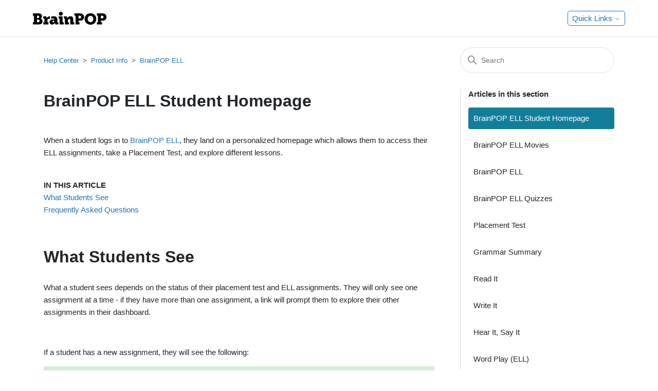

--- FILE ---
content_type: text/html; charset=utf-8
request_url: https://help.brainpop.com/hc/en-us/articles/4419852303380-BrainPOP-ELL-Student-Homepage
body_size: 9062
content:
<!DOCTYPE html>
<html dir="ltr" lang="en-US">
<head>
  <meta charset="utf-8" />
  <!-- v26896 -->


  <title>BrainPOP ELL Student Homepage &ndash; Help Center</title>

  

  <meta name="description" content="When a student logs in to BrainPOP ELL, they land on a personalized homepage which allows them to access their ELL assignments, take a..." /><meta property="og:image" content="https://help.brainpop.com/hc/theming_assets/01HZP6CS535K3G1ZSAE78V6GCG" />
<meta property="og:type" content="website" />
<meta property="og:site_name" content="Help Center" />
<meta property="og:title" content="BrainPOP ELL Student Homepage" />
<meta property="og:description" content="When a student logs in to BrainPOP ELL, they land on a personalized homepage which allows them to access their ELL assignments, take a Placement Test, and explore different lessons.
IN THIS ARTICLE..." />
<meta property="og:url" content="https://help.brainpop.com/hc/en-us/articles/4419852303380-BrainPOP-ELL-Student-Homepage" />
<link rel="canonical" href="https://help.brainpop.com/hc/en-us/articles/4419852303380-BrainPOP-ELL-Student-Homepage">
<link rel="alternate" hreflang="en-us" href="https://help.brainpop.com/hc/en-us/articles/4419852303380-BrainPOP-ELL-Student-Homepage">
<link rel="alternate" hreflang="x-default" href="https://help.brainpop.com/hc/en-us/articles/4419852303380-BrainPOP-ELL-Student-Homepage">

  <link rel="stylesheet" href="//static.zdassets.com/hc/assets/application-f34d73e002337ab267a13449ad9d7955.css" media="all" id="stylesheet" />
  <link rel="stylesheet" type="text/css" href="/hc/theming_assets/9210893/360002312092/style.css?digest=40299321391636">

  <link rel="icon" type="image/x-icon" href="/hc/theming_assets/01HZP6CS9SKT3KC77KZFQ7XJ42">

    

  <meta content="width=device-width, initial-scale=1.0" name="viewport" />
<link  rel="stylesheet"  href="/hc/theming_assets/01HZP6CPR1619589X6PGXVDWAD"/>
<link  rel="stylesheet"  href="/hc/theming_assets/01HZP6CPWMTTZHTNE84AYBBJSY"/>
<script src="/hc/theming_assets/01HZP6CPK089BD68KNHSGK76DH"></script>
<style>
        @import url(//hello.myfonts.net/count/3bebde);

        @font-face {
            font-family: EquipSlab-Bold;
            src: url(https://cdn.brainpop.com/_nuxt/fonts/font.b1ac3e4.woff2) format("woff2"),url(https://cdn.brainpop.com/_nuxt/fonts/font.9f86a1f.woff) format("woff");
        }

        @font-face {
            font-family: EquipSlab-Regular;
            src: url(https://cdn.brainpop.com/_nuxt/fonts/font.6d1e473.woff2) format("woff2"),url(https://cdn.brainpop.com/_nuxt/fonts/font.e60417a.woff) format("woff");
        }

        @font-face {
            font-family: Milliard-Book;
            src: url(https://cdn.brainpop.com/_nuxt/fonts/font.e0cae94.woff2) format("woff2"),url(https://cdn.brainpop.com/_nuxt/fonts/font.ac1ee1c.woff) format("woff");
        }

        @font-face {
            font-family: Milliard-Bold;
            src: url(https://cdn.brainpop.com/_nuxt/fonts/font.5ef737d.woff2) format("woff2"),url(https://cdn.brainpop.com/_nuxt/fonts/font.01ee1c8.woff) format("woff");
        }

        @font-face {
            font-family: Milliard-BookItalic;
            src: url(https://cdn.brainpop.com/_nuxt/fonts/font.6a8fb34.woff2) format("woff2"),url(https://cdn.brainpop.com/_nuxt/fonts/font.0393bc7.woff) format("woff");
        }

        @font-face {
            font-family: Milliard-BoldItalic;
            src: url(https://cdn.brainpop.com/_nuxt/fonts/font.cc4234a.woff2) format("woff2"),url(https://cdn.brainpop.com/_nuxt/fonts/font.d8b48bc.woff) format("woff");
        }
    </style>
  
</head>
<body class="">
  
  
  

  <a class="skip-navigation" tabindex="1" href="#main-content">Skip to main content</a>

<header class="header">
  <div class="logo">
    <a title="Home" href="/hc/en-us">
      <img src="/hc/theming_assets/01HZP6CS535K3G1ZSAE78V6GCG" alt="Help Center Help Center home page" />
    </a>
  </div>

  <div class="nav-wrapper-desktop">
    <div class="user-info dropdown">
        <button class="dropdown-toggle" aria-haspopup="true">
          <span>
            <span>Quick Links</span>
            <svg xmlns="http://www.w3.org/2000/svg" width="12" height="12" focusable="false" viewBox="0 0 12 12" class="dropdown-chevron-icon" aria-hidden="true">
              <path fill="none" stroke="currentColor" stroke-linecap="round" d="M3 4.5l2.6 2.6c.2.2.5.2.7 0L9 4.5"></path>
            </svg>
          </span>
        </button>
        <div class="dropdown-menu" role="menu">
          <a role="menuitem" href="https://www.brainpop.com/subscription/">Manage Your Subscription</a>
          <a role="menuitem" href="https://educators.brainpop.com/">BrainPop Educators</a>
          <a role="menuitem" href="https://www.brainpop.com/k-8/?modal=true">Get a School/District Quote</a>
          <a role="menuitem" href="https://help.brainpop.com/hc/en-us/requests/new">Contact Form</a>          
        </div>
      </div>
  </div>

  <div class="nav-wrapper-mobile">
    <button class="menu-button-mobile" aria-controls="user-nav-mobile" aria-expanded="false" aria-label="Toggle navigation menu">
      <svg xmlns="http://www.w3.org/2000/svg" width="16" height="16" focusable="false" viewBox="0 0 16 16" class="icon-menu">
        <path fill="none" stroke="currentColor" stroke-linecap="round" d="M1.5 3.5h13m-13 4h13m-13 4h13"></path>
      </svg>
    </button>
    <nav class="menu-list-mobile" id="user-nav-mobile" aria-expanded="false">
      <ul class="menu-list-mobile-items">
        <li class="item"><a role="menuitem" href="https://www.brainpop.com/subscription/">Manage Your Subscription</a></li>
        <li class="item"><a role="menuitem" href="https://educators.brainpop.com/">BrainPop Educators</a></li>
        <li class="item"><a role="menuitem" href="https://www.brainpop.com/k-8/?modal=true">Get a School/District Quote</a></li>
        <li class="item"><a role="menuitem" href="https://help.brainpop.com/hc/en-us/requests/new">Contact Form</a></li>
      </ul>
    </nav>
  </div>

</header>


  <main role="main">
    <div class="container-divider"></div>
<div class="container">
  <nav class="sub-nav">
    <ol class="breadcrumbs">
  
    <li title="Help Center">
      
        <a href="/hc/en-us">Help Center</a>
      
    </li>
  
    <li title="Product Info">
      
        <a href="/hc/en-us/categories/4893566183188-Product-Info">Product Info</a>
      
    </li>
  
    <li title="BrainPOP ELL">
      
        <a href="/hc/en-us/sections/360004445531-BrainPOP-ELL">BrainPOP ELL</a>
      
    </li>
  
</ol>

    <div class="search-container">
      <svg xmlns="http://www.w3.org/2000/svg" width="12" height="12" focusable="false" viewBox="0 0 12 12" class="search-icon">
        <circle cx="4.5" cy="4.5" r="4" fill="none" stroke="currentColor"/>
        <path stroke="currentColor" stroke-linecap="round" d="M11 11L7.5 7.5"/>
      </svg>
      <form role="search" class="search" data-search="" action="/hc/en-us/search" accept-charset="UTF-8" method="get"><input type="hidden" name="utf8" value="&#x2713;" autocomplete="off" /><input type="hidden" name="category" id="category" value="4893566183188" autocomplete="off" />
<input type="search" name="query" id="query" placeholder="Search" aria-label="Search" /></form>
    </div>
  </nav>
  <div class="article-container" id="article-container">
   <article id="main-content" class="article">
      <header class="article-header">
        <h1 title="BrainPOP ELL Student Homepage" class="article-title">
          BrainPOP ELL Student Homepage
          
        </h1>

        <div class="article-author">
          
          <div class="article-meta">
            

            <ul class="meta-group">
              
                <li class="meta-data"><time datetime="2022-02-13T14:00:00Z" title="2022-02-13T14:00:00Z" data-datetime="relative">February 13, 2022 14:00</time></li>
                <li class="meta-data">Updated</li>
              
            </ul>
          </div>
        </div>

        
      </header>

      <section class="article-info">
        <div class="article-content">
          <div class="article-body"><p data-renderer-start-pos="1">When a student logs in to <a class="sc-dNLxif kFXRWW" title="https://ell.brainpop.com/" href="https://ell.brainpop.com/" data-renderer-mark="true">BrainPOP ELL</a>, they land on a personalized homepage which allows them to access their ELL assignments, take a Placement Test, and explore different lessons.<br /><br /></p>
<p data-renderer-start-pos="1"><strong>IN THIS ARTICLE</strong><br /><a href="#h_01FVMQRR4KW3AYB5HG6170PCR3" target="_self">What Students See</a><br /><a href="#Frequently-Asked-Questions" target="_self">Frequently Asked Questions</a></p>
<p data-renderer-start-pos="1">&nbsp;</p>
<h1 id="h_01FVMQRR4KW3AYB5HG6170PCR3" data-renderer-start-pos="1">What Students See</h1>
<p data-renderer-start-pos="1">What a student sees depends on the status of their placement test and ELL assignments. They will only see one assignment at a time - if they have more than one assignment, a link will prompt them to explore their other assignments in their dashboard.</p>
<p data-renderer-start-pos="1">&nbsp;</p>
<p data-renderer-start-pos="435">If a student has a new assignment, they will see the following:</p>
<p data-renderer-start-pos="435"><img style="font-family: -apple-system, BlinkMacSystemFont, 'Segoe UI', Helvetica, Arial, sans-serif;" src="/hc/article_attachments/4419843769236/Hero_newassignment.png" alt="Hero_newassignment.png" /></p>
<p data-renderer-start-pos="435">&nbsp;</p>
<p data-renderer-start-pos="435"><span>If a student has an in-progress assignment with multiple features, they will see the following: </span></p>
<p data-renderer-start-pos="435">&nbsp;</p>
<p data-renderer-start-pos="435"><img src="/hc/article_attachments/4419859460628/Hero_inprogassignment__1_.png" alt="Hero_inprogassignment__1_.png" /></p>
<p data-renderer-start-pos="435">&nbsp;</p>
<p data-renderer-start-pos="435"><span>If a student has an unfinished assigned placement test, they will see the following: </span></p>
<p data-renderer-start-pos="435"><span><img src="/hc/article_attachments/4419851895444/image__4___1_.png" alt="image__4___1_.png" /></span></p>
<p data-renderer-start-pos="435">&nbsp;</p>
<p data-renderer-start-pos="435"><span>If a student has no new assignments and has finished a placement test, they will see the following: </span></p>
<p data-renderer-start-pos="435"><span><img src="/hc/article_attachments/4419852001172/Hero_noassignments.png" alt="Hero_noassignments.png" /></span></p>
<p data-renderer-start-pos="435">&nbsp;</p>
<h1 id="Frequently-Asked-Questions" data-renderer-start-pos="808">Frequently Asked Questions</h1>
<h3 id="What-is-the-longest-an-assignment-will-display-on-a-student’s-homepage?" data-renderer-start-pos="836"><strong>What is the longest an assignment will display on a student’s homepage?&nbsp;</strong></h3>
<p data-renderer-start-pos="910">There is a two week limit for assignments on the homepage. If a student has an unfinished assignment that is older than two weeks, they can find it in their dashboard.</p>
<p data-renderer-start-pos="910">&nbsp;</p>
<h3 id="Do-assigned-placement-tests-take-priority-over-other-assignments?" data-renderer-start-pos="1080"><strong>Do assigned placement tests take priority over other assignments?</strong></h3>
<p data-renderer-start-pos="1148">Yes. If a placement test has been assigned in the last 2 weeks and hasn’t been finished, it will take priority over other assignments on the homepage.</p>
<p data-renderer-start-pos="1148">&nbsp;</p>
<h3 id="What-is-considered-an-ELL-assignment?" data-renderer-start-pos="1301"><strong>What is considered an ELL assignment?&nbsp;</strong></h3>
<p data-renderer-start-pos="1341">Any assignment that has at least one feature from BrainPOP ELL is considered an ELL assignment.</p></div>
          
        </div>
      </section>

      <footer>
        <div class="article-footer">
          
          
        </div>
        
          <div class="article-votes">
            <span class="article-votes-question" id="article-votes-label">Was this article helpful?</span>
            <div class="article-votes-controls" role="group" aria-labelledby="article-votes-label">
              <button type="button" class="button article-vote article-vote-up" data-helper="vote" data-item="article" data-type="up" data-id="4419852303380" data-upvote-count="32" data-vote-count="41" data-vote-sum="23" data-vote-url="/hc/en-us/articles/4419852303380/vote" data-value="null" data-label="32 out of 41 found this helpful" data-selected-class="button-primary" aria-label="This article was helpful" aria-pressed="false">Yes</button>
              <button type="button" class="button article-vote article-vote-down" data-helper="vote" data-item="article" data-type="down" data-id="4419852303380" data-upvote-count="32" data-vote-count="41" data-vote-sum="23" data-vote-url="/hc/en-us/articles/4419852303380/vote" data-value="null" data-label="32 out of 41 found this helpful" data-selected-class="button-primary" aria-label="This article was not helpful" aria-pressed="false">No</button>
            </div>
            <small class="article-votes-count">
              <span class="article-vote-label" data-helper="vote" data-item="article" data-type="label" data-id="4419852303380" data-upvote-count="32" data-vote-count="41" data-vote-sum="23" data-vote-url="/hc/en-us/articles/4419852303380/vote" data-value="null" data-label="32 out of 41 found this helpful">32 out of 41 found this helpful</span>
            </small>
          </div>
        

        <div class="article-more-questions">
          Have more questions? <a href="/hc/en-us/requests/new">Submit a request</a>
        </div>
        <div class="article-return-to-top">
          <a href="#article-container">
            Return to top
            <svg xmlns="http://www.w3.org/2000/svg" class="article-return-to-top-icon" width="20" height="20" focusable="false" viewBox="0 0 12 12" aria-hidden="true">
              <path fill="none" stroke="currentColor" stroke-linecap="round" d="M3 4.5l2.6 2.6c.2.2.5.2.7 0L9 4.5"/>
            </svg>
          </a>
        </div>
      </footer>

      <div class="article-relatives">
        
          <div data-recent-articles></div>
        
        
          
  <section class="related-articles">
    
      <h2 class="related-articles-title">Related articles</h2>
    
    <ul>
      
        <li>
          <a href="/hc/en-us/related/click?data=BAh7CjobZGVzdGluYXRpb25fYXJ0aWNsZV9pZGwrCP%[base64]" rel="nofollow">BrainPOP ELL Movies</a>
        </li>
      
        <li>
          <a href="/hc/en-us/related/click?data=[base64]%3D--9bc97f8868a9185d88167b601831c94c43d8553a" rel="nofollow">BrainPOP ELL</a>
        </li>
      
        <li>
          <a href="/hc/en-us/related/click?data=BAh7CjobZGVzdGluYXRpb25fYXJ0aWNsZV9pZGwrCE%2FCXtNTADoYcmVmZXJyZXJfYXJ0aWNsZV9pZGwrCBT8uRMFBDoLbG9jYWxlSSIKZW4tdXMGOgZFVDoIdXJsSSIzL2hjL2VuLXVzL2FydGljbGVzLzM2MDAyODQ4ODI3MS1QbGFjZW1lbnQtVGVzdAY7CFQ6CXJhbmtpCA%3D%3D--25233354f042ef44f33402e3a6a66d596f98c194" rel="nofollow">Placement Test</a>
        </li>
      
        <li>
          <a href="/hc/en-us/related/click?data=BAh7CjobZGVzdGluYXRpb25fYXJ0aWNsZV9pZGwrCO%2FCXtNTADoYcmVmZXJyZXJfYXJ0aWNsZV9pZGwrCBT8uRMFBDoLbG9jYWxlSSIKZW4tdXMGOgZFVDoIdXJsSSIsL2hjL2VuLXVzL2FydGljbGVzLzM2MDAyODQ4ODQzMS1SZWFkLUl0BjsIVDoJcmFua2kJ--83c93b6c16f1aef8bd27bf25ec4872b938622f9d" rel="nofollow">Read It</a>
        </li>
      
        <li>
          <a href="/hc/en-us/related/click?data=[base64]%3D--33de26290808bebf4253168b42450c7af4c9bdf2" rel="nofollow">Family Plans</a>
        </li>
      
    </ul>
  </section>


        
      </div>
      
    </article>
      <aside class="article-sidebar" aria-labelledby="section-articles-title">
      
        <div class="collapsible-sidebar scrollable">
          <button type="button" class="collapsible-sidebar-toggle" aria-labelledby="section-articles-title" aria-expanded="false">
            <svg xmlns="http://www.w3.org/2000/svg" width="20" height="20" focusable="false" viewBox="0 0 12 12" aria-hidden="true" class="collapsible-sidebar-toggle-icon chevron-icon">
              <path fill="none" stroke="currentColor" stroke-linecap="round" d="M3 4.5l2.6 2.6c.2.2.5.2.7 0L9 4.5"/>
            </svg>
            <svg xmlns="http://www.w3.org/2000/svg" width="20" height="20" focusable="false" viewBox="0 0 12 12" aria-hidden="true" class="collapsible-sidebar-toggle-icon x-icon">
              <path stroke="currentColor" stroke-linecap="round" d="M3 9l6-6m0 6L3 3"/>
            </svg>
          </button>
          <span id="section-articles-title" class="collapsible-sidebar-title sidenav-title">
            Articles in this section
          </span>
          <div class="collapsible-sidebar-body">
            <ul>
              
                <li>
                  <a href="/hc/en-us/articles/4419852303380-BrainPOP-ELL-Student-Homepage" class="sidenav-item current-article">BrainPOP ELL Student Homepage</a>
                </li>
              
                <li>
                  <a href="/hc/en-us/articles/360028488191-BrainPOP-ELL-Movies" class="sidenav-item ">BrainPOP ELL Movies</a>
                </li>
              
                <li>
                  <a href="/hc/en-us/articles/360028195392-BrainPOP-ELL" class="sidenav-item ">BrainPOP ELL</a>
                </li>
              
                <li>
                  <a href="/hc/en-us/articles/360028194012-BrainPOP-ELL-Quizzes" class="sidenav-item ">BrainPOP ELL Quizzes</a>
                </li>
              
                <li>
                  <a href="/hc/en-us/articles/360028488271-Placement-Test" class="sidenav-item ">Placement Test</a>
                </li>
              
                <li>
                  <a href="/hc/en-us/articles/360028194292-Grammar-Summary" class="sidenav-item ">Grammar Summary</a>
                </li>
              
                <li>
                  <a href="/hc/en-us/articles/360028488431-Read-It" class="sidenav-item ">Read It</a>
                </li>
              
                <li>
                  <a href="/hc/en-us/articles/360028194232-Write-It" class="sidenav-item ">Write It</a>
                </li>
              
                <li>
                  <a href="/hc/en-us/articles/360028488331-Hear-It-Say-It" class="sidenav-item ">Hear It, Say It</a>
                </li>
              
                <li>
                  <a href="/hc/en-us/articles/360028194112-Word-Play-ELL" class="sidenav-item ">Word Play (ELL)</a>
                </li>
              
            </ul>
            
              <a href="/hc/en-us/sections/360004445531-BrainPOP-ELL" class="article-sidebar-item">See more</a>
            
          </div>
        </div>
      
    </aside>
  </div>
</div>
<section class="get_started_section_container">
    <h2 class="title">Can't find what you're looking for?</h2>
    <div>
        <a id="getStartedlink2" href="/hc/requests/new" class="get_started_button link_button" style="--color: #FFFFFF; --color-hover: #FFFFFF; --background: #008080; --background-hover: #007171; --border: 0; --loading: #007171; --box-shadow: 0; --border-radius: 8px; --width: fit-content;">
            <span data-v-3592a03b="">Contact our Support team</span>
           
        </a>
    </div>
  <h7>Our Support team is available Monday to Friday 9AM-5PM ET, excluding major US holidays.</h7>
</section>
<script>
  $(document).ready(function(){
   $(window).scroll(function () {
            if ($(this).scrollTop() >= 150) {
                $('.scrollable').addClass("scroll-sticky");
            } else {
                $('.scrollable').removeClass("scroll-sticky");
            }
        });
  });
</script>

  </main>

  <footer data-v-cd16f9ce=""><div data-v-cd16f9ce="" class="row m-0 footer-row"><div data-v-cd16f9ce="" class="col-12 tablet m-0 p-0 footer_wrapper"><button data-v-7d4656e0="" data-v-cd16f9ce="" id="back_to_top" aria-pressed="undefined" aria-label="Back to top" aria-live="off" class="button-wrapper medium tablet back_to_top" style="--color:#009999; --color-hover:#008787; --border:1px solid undefined; --loading:#008787; --border-radius:6px; --font-bold:ProximaNova-Bold;"><img data-v-cd16f9ce="" alt="" src="https://static.brainpop.com/images/common/pointing_arm_extended.svg"></button> <div data-v-5d2d4ad1="" data-v-cd16f9ce="" class="BRAINPOP en" style="--group-title-color:#757575; --text-color:#757575; --hover-color:#757575; --bg-color:#FFFFFF; --copyright-color:#757575; --separator-color:#757575; --border-color:#CCCCCC;"><div data-v-5d2d4ad1="" class="footer_container"><div data-v-5d2d4ad1="" class="footer_collapse"><div data-v-5d2d4ad1=""><button data-v-5d2d4ad1="" type="button" class="btn toggle_collapse btn-footer collapsed" aria-expanded="false" aria-controls="group_0" style="overflow-anchor: none;">
          Visit
          <span data-v-5d2d4ad1="" class="expend_sign">+</span></button> <div data-v-5d2d4ad1="" id="group_0" class="collapse" style="display: none;"><ul data-v-5d2d4ad1="" class="links"><li data-v-5d2d4ad1=""><a data-v-3592a03b="" data-v-5d2d4ad1="" id="0_footer_link_a_0" to="https://www.brainpop.com/" href="https://www.brainpop.com/" target="" aria-label="BrainPOP" class="link" style="--color:#008080; --color-hover:#007171; --background:#909396; --background-hover:#828488; --border:0; --loading:#828488; --box-shadow:0; --border-radius:4px; --width:fit-content; --font-bold:ProximaNova-Bold;"><span data-v-3592a03b="">BrainPOP</span> <!----> <!----></a></li><li data-v-5d2d4ad1=""><a data-v-3592a03b="" data-v-5d2d4ad1="" id="1_footer_link_a_0" to="https://educators.brainpop.com/" href="https://educators.brainpop.com/" target="_blank" aria-label="BrainPOP Educators (open in a new tab)" class="link external" style="--color:#008080; --color-hover:#007171; --background:#909396; --background-hover:#828488; --border:0; --loading:#828488; --box-shadow:0; --border-radius:4px; --width:fit-content; --font-bold:ProximaNova-Bold;"><span data-v-3592a03b="">BrainPOP Educators</span> <span data-v-c2df09cc="" data-v-3592a03b="" class="font_icon external_link_icon"><svg data-v-c2df09cc="" aria-hidden="true" focusable="false" data-prefix="fas" data-icon="external-link-square-alt" role="img" xmlns="http://www.w3.org/2000/svg" viewBox="0 0 448 512" aria-label="" class="svg-inline--fa fa-external-link-square-alt fa-w-14"><path data-v-c2df09cc="" fill="currentColor" d="M448 80v352c0 26.51-21.49 48-48 48H48c-26.51 0-48-21.49-48-48V80c0-26.51 21.49-48 48-48h352c26.51 0 48 21.49 48 48zm-88 16H248.029c-21.313 0-32.08 25.861-16.971 40.971l31.984 31.987L67.515 364.485c-4.686 4.686-4.686 12.284 0 16.971l31.029 31.029c4.687 4.686 12.285 4.686 16.971 0l195.526-195.526 31.988 31.991C358.058 263.977 384 253.425 384 231.979V120c0-13.255-10.745-24-24-24z" class=""></path></svg></span> <span data-v-3592a03b="" class="sr-only"> (open in a new tab)</span></a></li><li data-v-5d2d4ad1=""><a data-v-3592a03b="" data-v-5d2d4ad1="" id="2_footer_link_a_0" to="https://ell.brainpop.com/" href="https://ell.brainpop.com/" target="" aria-label="BrainPOP ELL" class="link" style="--color:#008080; --color-hover:#007171; --background:#909396; --background-hover:#828488; --border:0; --loading:#828488; --box-shadow:0; --border-radius:4px; --width:fit-content; --font-bold:ProximaNova-Bold;"><span data-v-3592a03b="">BrainPOP ELL</span> <!----> <!----></a></li><li data-v-5d2d4ad1=""><a data-v-3592a03b="" data-v-5d2d4ad1="" id="3_footer_link_a_0" to="https://esp.brainpop.com/" href="https://esp.brainpop.com/" target="" aria-label="BrainPOP Español" class="link" style="--color:#008080; --color-hover:#007171; --background:#909396; --background-hover:#828488; --border:0; --loading:#828488; --box-shadow:0; --border-radius:4px; --width:fit-content; --font-bold:ProximaNova-Bold;"><span data-v-3592a03b="">BrainPOP Español</span> <!----> <!----></a></li><li data-v-5d2d4ad1=""><a data-v-3592a03b="" data-v-5d2d4ad1="" id="4_footer_link_a_0" to="https://fr.brainpop.com/" href="https://fr.brainpop.com/" target="" aria-label="BrainPOP Français" class="link" style="--color:#008080; --color-hover:#007171; --background:#909396; --background-hover:#828488; --border:0; --loading:#828488; --box-shadow:0; --border-radius:4px; --width:fit-content; --font-bold:ProximaNova-Bold;"><span data-v-3592a03b="">BrainPOP Français</span> <!----> <!----></a></li><li data-v-5d2d4ad1=""><a data-v-3592a03b="" data-v-5d2d4ad1="" id="5_footer_link_a_0" to="https://jr.brainpop.com/" href="https://jr.brainpop.com/" target="" aria-label="BrainPOP Jr. (K-3)" class="link" style="--color:#008080; --color-hover:#007171; --background:#909396; --background-hover:#828488; --border:0; --loading:#828488; --box-shadow:0; --border-radius:4px; --width:fit-content; --font-bold:ProximaNova-Bold;"><span data-v-3592a03b="">BrainPOP Jr. (K-3)</span> <!----> <!----></a></li><li data-v-5d2d4ad1=""><a data-v-3592a03b="" data-v-5d2d4ad1="" id="6_footer_link_a_0" to="https://science.brainpop.com/" href="https://science.brainpop.com/" target="" aria-label="BrainPOP Science" class="link" style="--color:#008080; --color-hover:#007171; --background:#909396; --background-hover:#828488; --border:0; --loading:#828488; --box-shadow:0; --border-radius:4px; --width:fit-content; --font-bold:ProximaNova-Bold;"><span data-v-3592a03b="">BrainPOP Science</span> <!----> <!----></a></li></ul></div></div><div data-v-5d2d4ad1=""><button data-v-5d2d4ad1="" type="button" class="btn toggle_collapse btn-footer collapsed" aria-expanded="false" aria-controls="group_1" style="overflow-anchor: none;">
          Subscribe
          <span data-v-5d2d4ad1="" class="expend_sign">+</span></button> <div data-v-5d2d4ad1="" id="group_1" class="collapse" style="display: none;"><ul data-v-5d2d4ad1="" class="links"><li data-v-5d2d4ad1=""><a data-v-3592a03b="" data-v-5d2d4ad1="" id="0_footer_link_a_1" to="https://www.brainpop.com/get-started/" href="https://www.brainpop.com/get-started/" target="" aria-label="Subscribe" class="link" style="--color:#008080; --color-hover:#007171; --background:#909396; --background-hover:#828488; --border:0; --loading:#828488; --box-shadow:0; --border-radius:4px; --width:fit-content; --font-bold:ProximaNova-Bold;"><span data-v-3592a03b="">Subscribe</span> <!----> <!----></a></li><li data-v-5d2d4ad1=""><a data-v-3592a03b="" data-v-5d2d4ad1="" id="1_footer_link_a_1" to="https://www.brainpop.com/get-started/" href="https://www.brainpop.com/get-started/" target="" aria-label="Set Up Accounts" class="link" style="--color:#008080; --color-hover:#007171; --background:#909396; --background-hover:#828488; --border:0; --loading:#828488; --box-shadow:0; --border-radius:4px; --width:fit-content; --font-bold:ProximaNova-Bold;"><span data-v-3592a03b="">Set Up Accounts</span> <!----> <!----></a></li><li data-v-5d2d4ad1=""><a data-v-3592a03b="" data-v-5d2d4ad1="" id="2_footer_link_a_1" to="https://www.brainpop.com/sso/" href="https://www.brainpop.com/sso/" target="" aria-label="Single Sign-on" class="link" style="--color:#008080; --color-hover:#007171; --background:#909396; --background-hover:#828488; --border:0; --loading:#828488; --box-shadow:0; --border-radius:4px; --width:fit-content; --font-bold:ProximaNova-Bold;"><span data-v-3592a03b="">Single Sign-on</span> <!----> <!----></a></li><li data-v-5d2d4ad1=""><a data-v-3592a03b="" data-v-5d2d4ad1="" id="3_footer_link_a_1" to="https://www.brainpop.com/store/renew/" href="https://www.brainpop.com/store/renew/" target="" aria-label="Renew or Upgrade Plan" class="link" style="--color:#008080; --color-hover:#007171; --background:#909396; --background-hover:#828488; --border:0; --loading:#828488; --box-shadow:0; --border-radius:4px; --width:fit-content; --font-bold:ProximaNova-Bold;"><span data-v-3592a03b="">Renew or Upgrade Plan</span> <!----> <!----></a></li><li data-v-5d2d4ad1=""><a data-v-3592a03b="" data-v-5d2d4ad1="" id="4_footer_link_a_1" to="https://www.brainpop.com/subscription/" href="https://www.brainpop.com/subscription/" target="" aria-label="Manage Subscription" class="link" style="--color:#008080; --color-hover:#007171; --background:#909396; --background-hover:#828488; --border:0; --loading:#828488; --box-shadow:0; --border-radius:4px; --width:fit-content; --font-bold:ProximaNova-Bold;"><span data-v-3592a03b="">Manage Subscription</span> <!----> <!----></a></li><li data-v-5d2d4ad1=""><a data-v-3592a03b="" data-v-5d2d4ad1="" id="5_footer_link_a_1" to="https://educators.brainpop.com/funding/" href="https://educators.brainpop.com/funding/" target="" aria-label="Funding" class="link" style="--color:#008080; --color-hover:#007171; --background:#909396; --background-hover:#828488; --border:0; --loading:#828488; --box-shadow:0; --border-radius:4px; --width:fit-content; --font-bold:ProximaNova-Bold;"><span data-v-3592a03b="">Funding</span> <!----> <!----></a></li></ul></div></div><div data-v-5d2d4ad1=""><button data-v-5d2d4ad1="" type="button" class="btn toggle_collapse btn-footer collapsed" aria-expanded="false" aria-controls="group_2" style="overflow-anchor: none;">
          About
          <span data-v-5d2d4ad1="" class="expend_sign">+</span></button> <div data-v-5d2d4ad1="" id="group_2" class="collapse" style="display: none;"><ul data-v-5d2d4ad1="" class="links"><li data-v-5d2d4ad1=""><a data-v-3592a03b="" data-v-5d2d4ad1="" id="0_footer_link_a_2" to="https://help.brainpop.com/" href="https://help.brainpop.com/" target="_blank" aria-label="Help (open in a new tab)" class="link external" style="--color:#008080; --color-hover:#007171; --background:#909396; --background-hover:#828488; --border:0; --loading:#828488; --box-shadow:0; --border-radius:4px; --width:fit-content; --font-bold:ProximaNova-Bold;"><span data-v-3592a03b="">Help</span> <span data-v-c2df09cc="" data-v-3592a03b="" class="font_icon external_link_icon"><svg data-v-c2df09cc="" aria-hidden="true" focusable="false" data-prefix="fas" data-icon="external-link-square-alt" role="img" xmlns="http://www.w3.org/2000/svg" viewBox="0 0 448 512" aria-label="" class="svg-inline--fa fa-external-link-square-alt fa-w-14"><path data-v-c2df09cc="" fill="currentColor" d="M448 80v352c0 26.51-21.49 48-48 48H48c-26.51 0-48-21.49-48-48V80c0-26.51 21.49-48 48-48h352c26.51 0 48 21.49 48 48zm-88 16H248.029c-21.313 0-32.08 25.861-16.971 40.971l31.984 31.987L67.515 364.485c-4.686 4.686-4.686 12.284 0 16.971l31.029 31.029c4.687 4.686 12.285 4.686 16.971 0l195.526-195.526 31.988 31.991C358.058 263.977 384 253.425 384 231.979V120c0-13.255-10.745-24-24-24z" class=""></path></svg></span> <span data-v-3592a03b="" class="sr-only"> (open in a new tab)</span></a></li><li data-v-5d2d4ad1=""><a data-v-3592a03b="" data-v-5d2d4ad1="" id="1_footer_link_a_2" to="https://www.brainpop.com/about/tour" href="https://www.brainpop.com/about/tour" target="" aria-label="Quick Tours" class="link" style="--color:#008080; --color-hover:#007171; --background:#909396; --background-hover:#828488; --border:0; --loading:#828488; --box-shadow:0; --border-radius:4px; --width:fit-content; --font-bold:ProximaNova-Bold;"><span data-v-3592a03b="">Quick Tours</span> <!----> <!----></a></li><li data-v-5d2d4ad1=""><a data-v-3592a03b="" data-v-5d2d4ad1="" id="2_footer_link_a_2" to="https://about.brainpop.com/" href="https://about.brainpop.com/" target="_blank" aria-label="About BrainPOP (open in a new tab)" class="link external" style="--color:#008080; --color-hover:#007171; --background:#909396; --background-hover:#828488; --border:0; --loading:#828488; --box-shadow:0; --border-radius:4px; --width:fit-content; --font-bold:ProximaNova-Bold;"><span data-v-3592a03b="">About BrainPOP</span> <span data-v-c2df09cc="" data-v-3592a03b="" class="font_icon external_link_icon"><svg data-v-c2df09cc="" aria-hidden="true" focusable="false" data-prefix="fas" data-icon="external-link-square-alt" role="img" xmlns="http://www.w3.org/2000/svg" viewBox="0 0 448 512" aria-label="" class="svg-inline--fa fa-external-link-square-alt fa-w-14"><path data-v-c2df09cc="" fill="currentColor" d="M448 80v352c0 26.51-21.49 48-48 48H48c-26.51 0-48-21.49-48-48V80c0-26.51 21.49-48 48-48h352c26.51 0 48 21.49 48 48zm-88 16H248.029c-21.313 0-32.08 25.861-16.971 40.971l31.984 31.987L67.515 364.485c-4.686 4.686-4.686 12.284 0 16.971l31.029 31.029c4.687 4.686 12.285 4.686 16.971 0l195.526-195.526 31.988 31.991C358.058 263.977 384 253.425 384 231.979V120c0-13.255-10.745-24-24-24z" class=""></path></svg></span> <span data-v-3592a03b="" class="sr-only"> (open in a new tab)</span></a></li><li data-v-5d2d4ad1=""><a data-v-3592a03b="" data-v-5d2d4ad1="" id="3_footer_link_a_2" to="https://educators.brainpop.com/academic-standards/" href="https://educators.brainpop.com/academic-standards/" target="" aria-label="Standards" class="link" style="--color:#008080; --color-hover:#007171; --background:#909396; --background-hover:#828488; --border:0; --loading:#828488; --box-shadow:0; --border-radius:4px; --width:fit-content; --font-bold:ProximaNova-Bold;"><span data-v-3592a03b="">Standards</span> <!----> <!----></a></li><li data-v-5d2d4ad1=""><a data-v-3592a03b="" data-v-5d2d4ad1="" id="4_footer_link_a_2" to="https://about.brainpop.com/research/" href="https://about.brainpop.com/research/" target="" aria-label="Research" class="link" style="--color:#008080; --color-hover:#007171; --background:#909396; --background-hover:#828488; --border:0; --loading:#828488; --box-shadow:0; --border-radius:4px; --width:fit-content; --font-bold:ProximaNova-Bold;"><span data-v-3592a03b="">Research</span> <!----> <!----></a></li><li data-v-5d2d4ad1=""><a data-v-3592a03b="" data-v-5d2d4ad1="" id="5_footer_link_a_2" to="https://about.brainpop.com/careers/" href="https://about.brainpop.com/careers/" target="" aria-label="Careers" class="link" style="--color:#008080; --color-hover:#007171; --background:#909396; --background-hover:#828488; --border:0; --loading:#828488; --box-shadow:0; --border-radius:4px; --width:fit-content; --font-bold:ProximaNova-Bold;"><span data-v-3592a03b="">Careers</span> <!----> <!----></a></li><li data-v-5d2d4ad1=""><a data-v-3592a03b="" data-v-5d2d4ad1="" id="6_footer_link_a_2" to="https://educators.brainpop.com/contact-us/" href="https://educators.brainpop.com/contact-us/" target="_blank" aria-label="Contact us (open in a new tab)" class="link external" style="--color:#008080; --color-hover:#007171; --background:#909396; --background-hover:#828488; --border:0; --loading:#828488; --box-shadow:0; --border-radius:4px; --width:fit-content; --font-bold:ProximaNova-Bold;"><span data-v-3592a03b="">Contact us</span> <span data-v-c2df09cc="" data-v-3592a03b="" class="font_icon external_link_icon"><svg data-v-c2df09cc="" aria-hidden="true" focusable="false" data-prefix="fas" data-icon="external-link-square-alt" role="img" xmlns="http://www.w3.org/2000/svg" viewBox="0 0 448 512" aria-label="" class="svg-inline--fa fa-external-link-square-alt fa-w-14"><path data-v-c2df09cc="" fill="currentColor" d="M448 80v352c0 26.51-21.49 48-48 48H48c-26.51 0-48-21.49-48-48V80c0-26.51 21.49-48 48-48h352c26.51 0 48 21.49 48 48zm-88 16H248.029c-21.313 0-32.08 25.861-16.971 40.971l31.984 31.987L67.515 364.485c-4.686 4.686-4.686 12.284 0 16.971l31.029 31.029c4.687 4.686 12.285 4.686 16.971 0l195.526-195.526 31.988 31.991C358.058 263.977 384 253.425 384 231.979V120c0-13.255-10.745-24-24-24z" class=""></path></svg></span> <span data-v-3592a03b="" class="sr-only"> (open in a new tab)</span></a></li></ul></div></div></div> <div data-v-5d2d4ad1="" class="footer_grid"><div data-v-5d2d4ad1="" class="row"><div data-v-5d2d4ad1="" class="col"><div data-v-5d2d4ad1="" class="group_title">Visit</div> <ul data-v-5d2d4ad1="" class="links"><li data-v-5d2d4ad1=""><a data-v-3592a03b="" data-v-5d2d4ad1="" id="0_footer_link_b_0" to="https://www.brainpop.com/" href="https://www.brainpop.com/" target="" aria-label="BrainPOP" class="link" style="--color:#008080; --color-hover:#007171; --background:#909396; --background-hover:#828488; --border:0; --loading:#828488; --box-shadow:0; --border-radius:4px; --width:fit-content; --font-bold:ProximaNova-Bold;"><span data-v-3592a03b="">BrainPOP</span> <!----> <!----></a></li><li data-v-5d2d4ad1=""><a data-v-3592a03b="" data-v-5d2d4ad1="" id="0_footer_link_b_1" to="https://educators.brainpop.com/" href="https://educators.brainpop.com/" target="_blank" aria-label="BrainPOP Educators (open in a new tab)" class="link external" style="--color:#008080; --color-hover:#007171; --background:#909396; --background-hover:#828488; --border:0; --loading:#828488; --box-shadow:0; --border-radius:4px; --width:fit-content; --font-bold:ProximaNova-Bold;"><span data-v-3592a03b="">BrainPOP Educators</span> <span data-v-c2df09cc="" data-v-3592a03b="" class="font_icon external_link_icon"><svg data-v-c2df09cc="" aria-hidden="true" focusable="false" data-prefix="fas" data-icon="external-link-square-alt" role="img" xmlns="http://www.w3.org/2000/svg" viewBox="0 0 448 512" aria-label="" class="svg-inline--fa fa-external-link-square-alt fa-w-14"><path data-v-c2df09cc="" fill="currentColor" d="M448 80v352c0 26.51-21.49 48-48 48H48c-26.51 0-48-21.49-48-48V80c0-26.51 21.49-48 48-48h352c26.51 0 48 21.49 48 48zm-88 16H248.029c-21.313 0-32.08 25.861-16.971 40.971l31.984 31.987L67.515 364.485c-4.686 4.686-4.686 12.284 0 16.971l31.029 31.029c4.687 4.686 12.285 4.686 16.971 0l195.526-195.526 31.988 31.991C358.058 263.977 384 253.425 384 231.979V120c0-13.255-10.745-24-24-24z" class=""></path></svg></span> <span data-v-3592a03b="" class="sr-only"> (open in a new tab)</span></a></li><li data-v-5d2d4ad1=""><a data-v-3592a03b="" data-v-5d2d4ad1="" id="0_footer_link_b_2" to="https://ell.brainpop.com/" href="https://ell.brainpop.com/" target="" aria-label="BrainPOP ELL" class="link" style="--color:#008080; --color-hover:#007171; --background:#909396; --background-hover:#828488; --border:0; --loading:#828488; --box-shadow:0; --border-radius:4px; --width:fit-content; --font-bold:ProximaNova-Bold;"><span data-v-3592a03b="">BrainPOP ELL</span> <!----> <!----></a></li><li data-v-5d2d4ad1=""><a data-v-3592a03b="" data-v-5d2d4ad1="" id="0_footer_link_b_3" to="https://esp.brainpop.com/" href="https://esp.brainpop.com/" target="" aria-label="BrainPOP Español" class="link" style="--color:#008080; --color-hover:#007171; --background:#909396; --background-hover:#828488; --border:0; --loading:#828488; --box-shadow:0; --border-radius:4px; --width:fit-content; --font-bold:ProximaNova-Bold;"><span data-v-3592a03b="">BrainPOP Español</span> <!----> <!----></a></li><li data-v-5d2d4ad1=""><a data-v-3592a03b="" data-v-5d2d4ad1="" id="0_footer_link_b_4" to="https://fr.brainpop.com/" href="https://fr.brainpop.com/" target="" aria-label="BrainPOP Français" class="link" style="--color:#008080; --color-hover:#007171; --background:#909396; --background-hover:#828488; --border:0; --loading:#828488; --box-shadow:0; --border-radius:4px; --width:fit-content; --font-bold:ProximaNova-Bold;"><span data-v-3592a03b="">BrainPOP Français</span> <!----> <!----></a></li><li data-v-5d2d4ad1=""><a data-v-3592a03b="" data-v-5d2d4ad1="" id="0_footer_link_b_5" to="https://jr.brainpop.com/" href="https://jr.brainpop.com/" target="" aria-label="BrainPOP Jr. (K-3)" class="link" style="--color:#008080; --color-hover:#007171; --background:#909396; --background-hover:#828488; --border:0; --loading:#828488; --box-shadow:0; --border-radius:4px; --width:fit-content; --font-bold:ProximaNova-Bold;"><span data-v-3592a03b="">BrainPOP Jr. (K-3)</span> <!----> <!----></a></li><li data-v-5d2d4ad1=""><a data-v-3592a03b="" data-v-5d2d4ad1="" id="0_footer_link_b_6" to="https://science.brainpop.com/" href="https://science.brainpop.com/" target="" aria-label="BrainPOP Science" class="link" style="--color:#008080; --color-hover:#007171; --background:#909396; --background-hover:#828488; --border:0; --loading:#828488; --box-shadow:0; --border-radius:4px; --width:fit-content; --font-bold:ProximaNova-Bold;"><span data-v-3592a03b="">BrainPOP Science</span> <!----> <!----></a></li></ul></div><div data-v-5d2d4ad1="" class="col"><div data-v-5d2d4ad1="" class="group_title">Subscribe</div> <ul data-v-5d2d4ad1="" class="links"><li data-v-5d2d4ad1=""><a data-v-3592a03b="" data-v-5d2d4ad1="" id="1_footer_link_b_0" to="https://www.brainpop.com/get-started/" href="https://www.brainpop.com/get-started/" target="" aria-label="Subscribe" class="link" style="--color:#008080; --color-hover:#007171; --background:#909396; --background-hover:#828488; --border:0; --loading:#828488; --box-shadow:0; --border-radius:4px; --width:fit-content; --font-bold:ProximaNova-Bold;"><span data-v-3592a03b="">Subscribe</span> <!----> <!----></a></li><li data-v-5d2d4ad1=""><a data-v-3592a03b="" data-v-5d2d4ad1="" id="1_footer_link_b_1" to="https://www.brainpop.com/get-started/" href="https://www.brainpop.com/get-started/" target="" aria-label="Set Up Accounts" class="link" style="--color:#008080; --color-hover:#007171; --background:#909396; --background-hover:#828488; --border:0; --loading:#828488; --box-shadow:0; --border-radius:4px; --width:fit-content; --font-bold:ProximaNova-Bold;"><span data-v-3592a03b="">Set Up Accounts</span> <!----> <!----></a></li><li data-v-5d2d4ad1=""><a data-v-3592a03b="" data-v-5d2d4ad1="" id="1_footer_link_b_2" to="https://www.brainpop.com/sso/" href="https://www.brainpop.com/sso/" target="" aria-label="Single Sign-on" class="link" style="--color:#008080; --color-hover:#007171; --background:#909396; --background-hover:#828488; --border:0; --loading:#828488; --box-shadow:0; --border-radius:4px; --width:fit-content; --font-bold:ProximaNova-Bold;"><span data-v-3592a03b="">Single Sign-on</span> <!----> <!----></a></li><li data-v-5d2d4ad1=""><a data-v-3592a03b="" data-v-5d2d4ad1="" id="1_footer_link_b_3" to="https://www.brainpop.com/store/renew/" href="https://www.brainpop.com/store/renew/" target="" aria-label="Renew or Upgrade Plan" class="link" style="--color:#008080; --color-hover:#007171; --background:#909396; --background-hover:#828488; --border:0; --loading:#828488; --box-shadow:0; --border-radius:4px; --width:fit-content; --font-bold:ProximaNova-Bold;"><span data-v-3592a03b="">Renew or Upgrade Plan</span> <!----> <!----></a></li><li data-v-5d2d4ad1=""><a data-v-3592a03b="" data-v-5d2d4ad1="" id="1_footer_link_b_4" to="https://www.brainpop.com/subscription/" href="https://www.brainpop.com/subscription/" target="" aria-label="Manage Subscription" class="link" style="--color:#008080; --color-hover:#007171; --background:#909396; --background-hover:#828488; --border:0; --loading:#828488; --box-shadow:0; --border-radius:4px; --width:fit-content; --font-bold:ProximaNova-Bold;"><span data-v-3592a03b="">Manage Subscription</span> <!----> <!----></a></li><li data-v-5d2d4ad1=""><a data-v-3592a03b="" data-v-5d2d4ad1="" id="1_footer_link_b_5" to="https://educators.brainpop.com/funding/" href="https://educators.brainpop.com/funding/" target="" aria-label="Funding" class="link" style="--color:#008080; --color-hover:#007171; --background:#909396; --background-hover:#828488; --border:0; --loading:#828488; --box-shadow:0; --border-radius:4px; --width:fit-content; --font-bold:ProximaNova-Bold;"><span data-v-3592a03b="">Funding</span> <!----> <!----></a></li></ul></div><div data-v-5d2d4ad1="" class="col"><div data-v-5d2d4ad1="" class="group_title">About</div> <ul data-v-5d2d4ad1="" class="links"><li data-v-5d2d4ad1=""><a data-v-3592a03b="" data-v-5d2d4ad1="" id="2_footer_link_b_0" to="https://help.brainpop.com/" href="https://help.brainpop.com/" target="_blank" aria-label="Help (open in a new tab)" class="link external" style="--color:#008080; --color-hover:#007171; --background:#909396; --background-hover:#828488; --border:0; --loading:#828488; --box-shadow:0; --border-radius:4px; --width:fit-content; --font-bold:ProximaNova-Bold;"><span data-v-3592a03b="">Help</span> <span data-v-c2df09cc="" data-v-3592a03b="" class="font_icon external_link_icon"><svg data-v-c2df09cc="" aria-hidden="true" focusable="false" data-prefix="fas" data-icon="external-link-square-alt" role="img" xmlns="http://www.w3.org/2000/svg" viewBox="0 0 448 512" aria-label="" class="svg-inline--fa fa-external-link-square-alt fa-w-14"><path data-v-c2df09cc="" fill="currentColor" d="M448 80v352c0 26.51-21.49 48-48 48H48c-26.51 0-48-21.49-48-48V80c0-26.51 21.49-48 48-48h352c26.51 0 48 21.49 48 48zm-88 16H248.029c-21.313 0-32.08 25.861-16.971 40.971l31.984 31.987L67.515 364.485c-4.686 4.686-4.686 12.284 0 16.971l31.029 31.029c4.687 4.686 12.285 4.686 16.971 0l195.526-195.526 31.988 31.991C358.058 263.977 384 253.425 384 231.979V120c0-13.255-10.745-24-24-24z" class=""></path></svg></span> <span data-v-3592a03b="" class="sr-only"> (open in a new tab)</span></a></li><li data-v-5d2d4ad1=""><a data-v-3592a03b="" data-v-5d2d4ad1="" id="2_footer_link_b_1" to="https://www.brainpop.com/about/tour" href="https://www.brainpop.com/about/tour" target="" aria-label="Quick Tours" class="link" style="--color:#008080; --color-hover:#007171; --background:#909396; --background-hover:#828488; --border:0; --loading:#828488; --box-shadow:0; --border-radius:4px; --width:fit-content; --font-bold:ProximaNova-Bold;"><span data-v-3592a03b="">Quick Tours</span> <!----> <!----></a></li><li data-v-5d2d4ad1=""><a data-v-3592a03b="" data-v-5d2d4ad1="" id="2_footer_link_b_2" to="https://about.brainpop.com/" href="https://about.brainpop.com/" target="_blank" aria-label="About BrainPOP (open in a new tab)" class="link external" style="--color:#008080; --color-hover:#007171; --background:#909396; --background-hover:#828488; --border:0; --loading:#828488; --box-shadow:0; --border-radius:4px; --width:fit-content; --font-bold:ProximaNova-Bold;"><span data-v-3592a03b="">About BrainPOP</span> <span data-v-c2df09cc="" data-v-3592a03b="" class="font_icon external_link_icon"><svg data-v-c2df09cc="" aria-hidden="true" focusable="false" data-prefix="fas" data-icon="external-link-square-alt" role="img" xmlns="http://www.w3.org/2000/svg" viewBox="0 0 448 512" aria-label="" class="svg-inline--fa fa-external-link-square-alt fa-w-14"><path data-v-c2df09cc="" fill="currentColor" d="M448 80v352c0 26.51-21.49 48-48 48H48c-26.51 0-48-21.49-48-48V80c0-26.51 21.49-48 48-48h352c26.51 0 48 21.49 48 48zm-88 16H248.029c-21.313 0-32.08 25.861-16.971 40.971l31.984 31.987L67.515 364.485c-4.686 4.686-4.686 12.284 0 16.971l31.029 31.029c4.687 4.686 12.285 4.686 16.971 0l195.526-195.526 31.988 31.991C358.058 263.977 384 253.425 384 231.979V120c0-13.255-10.745-24-24-24z" class=""></path></svg></span> <span data-v-3592a03b="" class="sr-only"> (open in a new tab)</span></a></li><li data-v-5d2d4ad1=""><a data-v-3592a03b="" data-v-5d2d4ad1="" id="2_footer_link_b_3" to="https://educators.brainpop.com/academic-standards/" href="https://educators.brainpop.com/academic-standards/" target="" aria-label="Standards" class="link" style="--color:#008080; --color-hover:#007171; --background:#909396; --background-hover:#828488; --border:0; --loading:#828488; --box-shadow:0; --border-radius:4px; --width:fit-content; --font-bold:ProximaNova-Bold;"><span data-v-3592a03b="">Standards</span> <!----> <!----></a></li><li data-v-5d2d4ad1=""><a data-v-3592a03b="" data-v-5d2d4ad1="" id="2_footer_link_b_4" to="https://about.brainpop.com/research/" href="https://about.brainpop.com/research/" target="" aria-label="Research" class="link" style="--color:#008080; --color-hover:#007171; --background:#909396; --background-hover:#828488; --border:0; --loading:#828488; --box-shadow:0; --border-radius:4px; --width:fit-content; --font-bold:ProximaNova-Bold;"><span data-v-3592a03b="">Research</span> <!----> <!----></a></li><li data-v-5d2d4ad1=""><a data-v-3592a03b="" data-v-5d2d4ad1="" id="2_footer_link_b_5" to="https://about.brainpop.com/careers/" href="https://about.brainpop.com/careers/" target="" aria-label="Careers" class="link" style="--color:#008080; --color-hover:#007171; --background:#909396; --background-hover:#828488; --border:0; --loading:#828488; --box-shadow:0; --border-radius:4px; --width:fit-content; --font-bold:ProximaNova-Bold;"><span data-v-3592a03b="">Careers</span> <!----> <!----></a></li><li data-v-5d2d4ad1=""><a data-v-3592a03b="" data-v-5d2d4ad1="" id="2_footer_link_b_6" to="https://educators.brainpop.com/contact-us/" href="https://educators.brainpop.com/contact-us/" target="_blank" aria-label="Contact us (open in a new tab)" class="link external" style="--color:#008080; --color-hover:#007171; --background:#909396; --background-hover:#828488; --border:0; --loading:#828488; --box-shadow:0; --border-radius:4px; --width:fit-content; --font-bold:ProximaNova-Bold;"><span data-v-3592a03b="">Contact us</span> <span data-v-c2df09cc="" data-v-3592a03b="" class="font_icon external_link_icon"><svg data-v-c2df09cc="" aria-hidden="true" focusable="false" data-prefix="fas" data-icon="external-link-square-alt" role="img" xmlns="http://www.w3.org/2000/svg" viewBox="0 0 448 512" aria-label="" class="svg-inline--fa fa-external-link-square-alt fa-w-14"><path data-v-c2df09cc="" fill="currentColor" d="M448 80v352c0 26.51-21.49 48-48 48H48c-26.51 0-48-21.49-48-48V80c0-26.51 21.49-48 48-48h352c26.51 0 48 21.49 48 48zm-88 16H248.029c-21.313 0-32.08 25.861-16.971 40.971l31.984 31.987L67.515 364.485c-4.686 4.686-4.686 12.284 0 16.971l31.029 31.029c4.687 4.686 12.285 4.686 16.971 0l195.526-195.526 31.988 31.991C358.058 263.977 384 253.425 384 231.979V120c0-13.255-10.745-24-24-24z" class=""></path></svg></span> <span data-v-3592a03b="" class="sr-only"> (open in a new tab)</span></a></li></ul></div></div></div> <div data-v-5d2d4ad1="" class="copyrights tablet"><div data-v-5d2d4ad1="" class="rights">© 1999–2025 BrainPOP. All rights reserved.</div> <ul data-v-5d2d4ad1="" class="copyrights_links tablet"><li data-v-5d2d4ad1=""><a data-v-3592a03b="" data-v-5d2d4ad1="" id="0_footer_link_c_" to="https://www.brainpop.com/about/terms_of_use/" href="https://www.brainpop.com/about/terms_of_use/" target="" aria-label="Terms of Use" class="link" style="--color:#008080; --color-hover:#007171; --background:#909396; --background-hover:#828488; --border:0; --loading:#828488; --box-shadow:0; --border-radius:4px; --width:fit-content; --font-bold:ProximaNova-Bold;"><span data-v-3592a03b="">Terms of Use</span> <!----> <!----></a></li><li data-v-5d2d4ad1=""><a data-v-3592a03b="" data-v-5d2d4ad1="" id="1_footer_link_c_" to="https://www.brainpop.com/about/privacy_policy/" href="https://www.brainpop.com/about/privacy_policy/" target="" aria-label="Privacy" class="link" style="--color:#008080; --color-hover:#007171; --background:#909396; --background-hover:#828488; --border:0; --loading:#828488; --box-shadow:0; --border-radius:4px; --width:fit-content; --font-bold:ProximaNova-Bold;"><span data-v-3592a03b="">Privacy</span> <!----> <!----></a></li><li data-v-5d2d4ad1=""><a data-v-3592a03b="" data-v-5d2d4ad1="" id="2_footer_link_c_" to="https://www.brainpop.com/about/trademarks/" href="https://www.brainpop.com/about/trademarks/" target="" aria-label="Trademarks and Copyrights" class="link" style="--color:#008080; --color-hover:#007171; --background:#909396; --background-hover:#828488; --border:0; --loading:#828488; --box-shadow:0; --border-radius:4px; --width:fit-content; --font-bold:ProximaNova-Bold;"><span data-v-3592a03b="">Trademarks and Copyrights</span> <!----> <!----></a></li><li data-v-5d2d4ad1=""><a data-v-3592a03b="" data-v-5d2d4ad1="" id="3_footer_link_c_" to="https://www.brainpop.com/accessibility/" href="https://www.brainpop.com/accessibility/" target="" aria-label="Accessibility" class="link" style="--color:#008080; --color-hover:#007171; --background:#909396; --background-hover:#828488; --border:0; --loading:#828488; --box-shadow:0; --border-radius:4px; --width:fit-content; --font-bold:ProximaNova-Bold;"><span data-v-3592a03b="">Accessibility</span> <!----> <!----></a></li><li data-v-5d2d4ad1=""><a data-v-3592a03b="" data-v-5d2d4ad1="" id="4_footer_link_c_" to="https://www.brainpop.com/site-map/" href="https://www.brainpop.com/site-map/" target="" aria-label="Site Map" class="link" style="--color:#008080; --color-hover:#007171; --background:#909396; --background-hover:#828488; --border:0; --loading:#828488; --box-shadow:0; --border-radius:4px; --width:fit-content; --font-bold:ProximaNova-Bold;"><span data-v-3592a03b="">Site Map</span> <!----> <!----></a></li><li data-v-5d2d4ad1=""><a data-v-3592a03b="" data-v-5d2d4ad1="" id="5_footer_link_c_" to="https://www.brainpop.com/about/privacy_policy/#california-residents" href="https://www.brainpop.com/about/privacy_policy/#california-residents" target="" aria-label="Do Not Sell My Personal Information" class="link" style="--color:#008080; --color-hover:#007171; --background:#909396; --background-hover:#828488; --border:0; --loading:#828488; --box-shadow:0; --border-radius:4px; --width:fit-content; --font-bold:ProximaNova-Bold;"><span data-v-3592a03b="">Do Not Sell My Personal Information</span> <!----> <!----></a></li></ul></div></div></div></div></div><script>
  window.intercomSettings = {
    api_base: "https://api-iam.intercom.io",
    app_id: "unhg5kgj",
  };
</script>


<script>
  // We pre-filled your app ID in the widget URL: 'https://widget.intercom.io/widget/unhg5kgj'
  (function(){var w=window;var ic=w.Intercom;if(typeof ic==="function"){ic('reattach_activator');ic('update',w.intercomSettings);}else{var d=document;var i=function(){i.c(arguments);};i.q=[];i.c=function(args){i.q.push(args);};w.Intercom=i;var l=function(){var s=d.createElement('script');s.type='text/javascript';s.async=true;s.src='https://widget.intercom.io/widget/unhg5kgj';var x=d.getElementsByTagName('script')[0];x.parentNode.insertBefore(s,x);};if(document.readyState==='complete'){l();}else if(w.attachEvent){w.attachEvent('onload',l);}else{w.addEventListener('load',l,false);}}})();
</script></footer>


  <!-- / -->

  
  <script src="//static.zdassets.com/hc/assets/en-us.bbb3d4d87d0b571a9a1b.js"></script>
  

  <script type="text/javascript">
  /*

    Greetings sourcecode lurker!

    This is for internal Zendesk and legacy usage,
    we don't support or guarantee any of these values
    so please don't build stuff on top of them.

  */

  HelpCenter = {};
  HelpCenter.account = {"subdomain":"brainpopsupport","environment":"production","name":"BrainPOP"};
  HelpCenter.user = {"identifier":"da39a3ee5e6b4b0d3255bfef95601890afd80709","email":null,"name":"","role":"anonymous","avatar_url":"https://assets.zendesk.com/hc/assets/default_avatar.png","is_admin":false,"organizations":[],"groups":[]};
  HelpCenter.internal = {"asset_url":"//static.zdassets.com/hc/assets/","web_widget_asset_composer_url":"https://static.zdassets.com/ekr/snippet.js","current_session":{"locale":"en-us","csrf_token":"hc:hcobject:server:SCQePJ3CMLFftMA_TNLZ16nqCj9onwtDCKwAxd1C96R-iPB91t1GSOUIxG5I4uj5RWXiu6O_7gK6VUVSvBXnRg","shared_csrf_token":null},"usage_tracking":{"event":"article_viewed","data":"BAh7CDoLbG9jYWxlSSIKZW4tdXMGOgZFVDoPYXJ0aWNsZV9pZGwrCBT8uRMFBDoKX21ldGF7DDoPYWNjb3VudF9pZGkDDYyMOhNoZWxwX2NlbnRlcl9pZGwrCJcDtNFTADoNYnJhbmRfaWRsKwicV8/RUwA6DHVzZXJfaWQwOhN1c2VyX3JvbGVfbmFtZUkiDkFOT05ZTU9VUwY7BlQ7AEkiCmVuLXVzBjsGVDoaYW5vbnltb3VzX3RyYWNraW5nX2lkMA==--e678c32fb307a05e584baa3135369d1077a7fddb","url":"https://help.brainpop.com/hc/activity"},"current_record_id":"4419852303380","current_record_url":"/hc/en-us/articles/4419852303380-BrainPOP-ELL-Student-Homepage","current_record_title":"BrainPOP ELL Student Homepage","current_text_direction":"ltr","current_brand_id":360002312092,"current_brand_name":"BrainPOP","current_brand_url":"https://brainpopsupport.zendesk.com","current_brand_active":true,"current_path":"/hc/en-us/articles/4419852303380-BrainPOP-ELL-Student-Homepage","show_autocomplete_breadcrumbs":true,"user_info_changing_enabled":false,"has_user_profiles_enabled":false,"has_end_user_attachments":true,"user_aliases_enabled":false,"has_anonymous_kb_voting":true,"has_multi_language_help_center":true,"show_at_mentions":false,"embeddables_config":{"embeddables_web_widget":false,"embeddables_help_center_auth_enabled":false,"embeddables_connect_ipms":false},"answer_bot_subdomain":"static","gather_plan_state":"subscribed","has_article_verification":true,"has_gather":true,"has_ckeditor":false,"has_community_enabled":false,"has_community_badges":true,"has_community_post_content_tagging":false,"has_gather_content_tags":true,"has_guide_content_tags":true,"has_user_segments":true,"has_answer_bot_web_form_enabled":true,"has_garden_modals":false,"theming_cookie_key":"hc-da39a3ee5e6b4b0d3255bfef95601890afd80709-2-preview","is_preview":false,"has_search_settings_in_plan":true,"theming_api_version":2,"theming_settings":{"brand_color":"rgba(18, 126, 155, 1)","brand_text_color":"#FFFFFF","text_color":"rgba(33, 37, 41, 1)","link_color":"#1F73B7","visited_link_color":"#4B61C3","background_color":"#FFFFFF","heading_font":"'Helvetica Neue', Arial, Helvetica, sans-serif","text_font":"'Helvetica Neue', Arial, Helvetica, sans-serif","logo":"/hc/theming_assets/01HZP6CS535K3G1ZSAE78V6GCG","show_brand_name":true,"favicon":"/hc/theming_assets/01HZP6CS9SKT3KC77KZFQ7XJ42","homepage_background_image":"/hc/theming_assets/01HZP6CSKHJJYTB6QAMWPZS84C","community_background_image":"/hc/theming_assets/01HZP6CSQQXVT85D6G7NHX6N2Q","community_image":"/hc/theming_assets/01HZP6CSW1FWQ4XB43EFKANRY1","instant_search":true,"scoped_kb_search":true,"scoped_community_search":true,"show_recent_activity":true,"show_articles_in_section":true,"show_article_author":false,"show_article_comments":false,"show_follow_article":false,"show_recently_viewed_articles":true,"show_related_articles":true,"show_article_sharing":false,"show_follow_section":true,"show_follow_post":true,"show_post_sharing":true,"show_follow_topic":true},"has_pci_credit_card_custom_field":true,"help_center_restricted":false,"is_assuming_someone_else":false,"flash_messages":[],"user_photo_editing_enabled":true,"user_preferred_locale":"en-us","base_locale":"en-us","login_url":"https://brainpopsupport.zendesk.com/access?brand_id=360002312092\u0026return_to=https%3A%2F%2Fhelp.brainpop.com%2Fhc%2Fen-us%2Farticles%2F4419852303380-BrainPOP-ELL-Student-Homepage","has_alternate_templates":true,"has_custom_statuses_enabled":false,"has_hc_generative_answers_setting_enabled":true,"has_generative_search_with_zgpt_enabled":false,"has_suggested_initial_questions_enabled":false,"has_guide_service_catalog":true,"has_service_catalog_search_poc":false,"has_service_catalog_itam":false,"has_csat_reverse_2_scale_in_mobile":false,"has_knowledge_navigation":false,"has_unified_navigation":false,"has_unified_navigation_eap_access":true,"has_csat_bet365_branding":false,"version":"v26896","dev_mode":false};
</script>

  
  
  <script src="//static.zdassets.com/hc/assets/hc_enduser-3fe137bd143765049d06e1494fc6f66f.js"></script>
  <script type="text/javascript" src="/hc/theming_assets/9210893/360002312092/script.js?digest=40299321391636"></script>
  
</body>
</html>

--- FILE ---
content_type: image/svg+xml
request_url: https://help.brainpop.com/hc/theming_assets/01HZP6CS535K3G1ZSAE78V6GCG
body_size: 1502
content:
<svg width="200px" height="35px" viewBox="0 0 200 35" version="1.1" xmlns="http://www.w3.org/2000/svg" xmlns:xlink="http://www.w3.org/1999/xlink">
    <g stroke="none" stroke-width="1" fill-rule="evenodd">
        <g transform="translate(-268.000000, -156.000000)">
            <path d="M307.403098,178.807429 L307.403098,184.200051 L310.368458,184.200051 L310.368458,190.223761 L296.388358,190.223761 L296.388358,184.190586 L299.353749,184.190586 L299.353749,174.389832 L296.388358,174.389832 L296.388358,168.394523 L304.607078,168.394523 L305.2845,172.660658 L305.792583,172.660658 C307.070743,170.821045 310.026552,167.974836 314.177449,167.974836 L314.177449,175.711957 C313.13998,175.479302 312.080889,175.353468 311.017135,175.336463 C308.968867,175.336459 307.403098,176.368282 307.403098,178.807429 Z M294.193284,181.738821 C294.193284,185.746212 291.691052,190.223761 284.7122,190.223761 L268,190.223761 L268,184.190586 L270.965375,184.190586 L270.965375,166.362416 L268,166.362416 L268,160.34819 L283.996419,160.34819 C290.269072,160.34819 292.812648,164.264077 292.812648,167.76974 C292.835484,170.233187 291.558315,172.5308 289.441474,173.834475 L289.441474,174.336188 C292.356274,175.667478 294.214123,178.558166 294.193284,181.729356 L294.193284,181.738821 Z M279.024299,172.641725 L282.219749,172.641725 C284.17856,172.641725 285.156367,170.903084 285.156367,169.454731 C285.156367,168.006407 284.178563,166.362416 282.219749,166.362416 L279.024299,166.362416 L279.024299,172.641725 Z M286.134174,180.62811 C286.134174,178.990443 285.17554,177.15714 282.817299,177.15714 L279.024299,177.15714 L279.024299,184.190586 L282.817299,184.190586 C285.159561,184.190586 286.134174,182.278399 286.134174,180.62811 Z M343.891919,166.185736 C346.898831,166.185736 349.193188,164.658501 349.193188,161.092852 C349.193188,157.527234 346.882862,156 343.891919,156 C340.900977,156 338.593876,157.527234 338.593876,161.092852 C338.593876,164.658501 340.872232,166.185736 343.891919,166.185736 Z M348.761791,168.394523 L337.731113,168.394523 L337.731113,174.389832 L340.696473,174.389832 L340.696473,190.204831 L351.711181,190.204831 L351.711181,184.177965 L348.745821,184.177965 L348.761791,168.394523 Z M440.276276,175.462678 C440.276276,184.477731 433.514701,191 424.471576,191 C415.428451,191 408.666875,184.487199 408.666875,175.462678 C408.666875,166.43814 415.428451,159.928503 424.471576,159.928503 C433.514701,159.928503 440.276276,166.447634 440.276276,175.462678 Z M432.057588,175.462678 C432.057588,170.549676 429.136943,166.832596 424.471608,166.832596 C419.806241,166.832596 416.888789,170.549676 416.888789,175.462678 C416.888789,180.375677 419.806241,184.095926 424.471576,184.095926 C429.136911,184.095926 432.057588,180.385141 432.057588,175.462678 L432.057588,175.462678 Z M334.343938,184.190586 L337.309297,184.190586 L337.309297,190.214296 L328.774255,190.214296 L328.096833,185.948158 L327.595138,185.948158 C326.457541,188.507209 324.182411,190.633967 320.114588,190.633967 C316.219329,190.633967 313.241163,187.794085 313.241163,183.774069 C313.241163,178.984132 317.209912,176.623873 321.332063,176.611251 C323.044048,176.579491 324.74166,176.925541 326.300977,177.624141 L326.300977,176.914172 C326.300977,174.998827 324.827863,173.98278 322.817953,173.98278 C320.213662,173.98278 317.743578,175.244953 317.743578,175.244953 L317.743578,169.000352 C319.913565,168.34589 322.166114,167.996409 324.434824,167.962221 C330.876851,167.962221 334.340744,171.139741 334.340744,176.914172 L334.343938,184.190586 Z M326.294589,181.284438 C325.561146,180.819339 324.708891,180.569817 323.83728,180.565004 C322.428076,180.565004 321.280929,181.401192 321.280929,182.679137 C321.280929,183.957083 322.357779,184.644969 323.415496,184.644969 C325.220902,184.644969 326.294589,183.007301 326.294589,181.284438 Z M468,170.171024 C468,176.497655 463.615854,179.993868 457.212153,179.993868 L452.834395,179.993868 L452.834395,184.187429 L455.799787,184.187429 L455.799787,190.211142 L441.819687,190.211142 L441.819687,184.193743 L444.785079,184.193743 L444.785079,166.368724 L441.819687,166.368724 L441.819687,160.34819 L457.212153,160.34819 C463.615822,160.34819 468,163.844391 468,170.171024 Z M459.950651,170.171024 C459.950651,168.397677 458.838638,166.384525 456.355778,166.384525 L452.840783,166.384525 L452.840783,173.970158 L456.355778,173.970158 C458.838638,173.970158 459.950651,171.944374 459.950651,170.171024 Z M377.549588,176.242067 C377.549588,169.38216 373.395498,167.959067 369.92525,167.959067 C365.771159,167.959067 362.812187,170.798955 361.540384,172.644879 L361.032301,172.644879 L360.354879,168.394523 L352.136191,168.394523 L352.136191,174.389832 L355.10155,174.389832 L355.10155,190.204831 L366.11629,190.204831 L366.11629,184.177965 L363.150899,184.177965 L363.150899,178.952577 C363.150899,176.974127 364.59843,175.317527 366.729803,175.317527 C368.327542,175.317527 369.500272,176.119006 369.500272,177.980709 L369.500272,190.217453 L380.51498,190.217453 L380.51498,184.19059 L377.549588,184.19059 L377.549588,176.242067 Z M407.123496,170.171027 C407.123496,176.497658 402.739318,179.997025 396.332455,179.997025 L391.954698,179.997025 L391.954698,184.19059 L394.920057,184.19059 L394.920057,190.214299 L383.905349,190.214299 L383.905349,166.371877 L380.939958,166.371877 L380.939958,160.34819 L396.332455,160.34819 C402.739318,160.34819 407.123496,163.844391 407.123496,170.171024 L407.123496,170.171027 Z M399.070954,170.171027 C399.070954,168.397677 397.95894,166.384525 395.479274,166.384525 L391.964279,166.384525 L391.964279,173.973315 L395.479274,173.973315 C397.95894,173.973315 399.070954,171.944374 399.070954,170.171024 L399.070954,170.171027 Z"></path>
        </g>
    </g>
</svg>

--- FILE ---
content_type: image/svg+xml
request_url: https://static.brainpop.com/images/common/pointing_arm_extended.svg
body_size: 8640
content:
<?xml version="1.0" encoding="UTF-8"?>
<svg width="44px" height="644px" viewBox="0 0 44 644" version="1.1" xmlns="http://www.w3.org/2000/svg" xmlns:xlink="http://www.w3.org/1999/xlink">
    <!-- Generator: Sketch 51 (57462) - http://www.bohemiancoding.com/sketch -->
    <title>pointing_arm copy 7</title>
    <desc>Created with Sketch.</desc>
    <defs></defs>
    <g id="Page-1" stroke="none" stroke-width="1" fill="none" fill-rule="evenodd">
        <g id="pointing_arm-copy-7">
            <image id="pointing_arm" x="0.514285714" y="0.257142857" width="42.1714286" height="642.342857" xlink:href="[data-uri]"></image>
        </g>
    </g>
</svg>